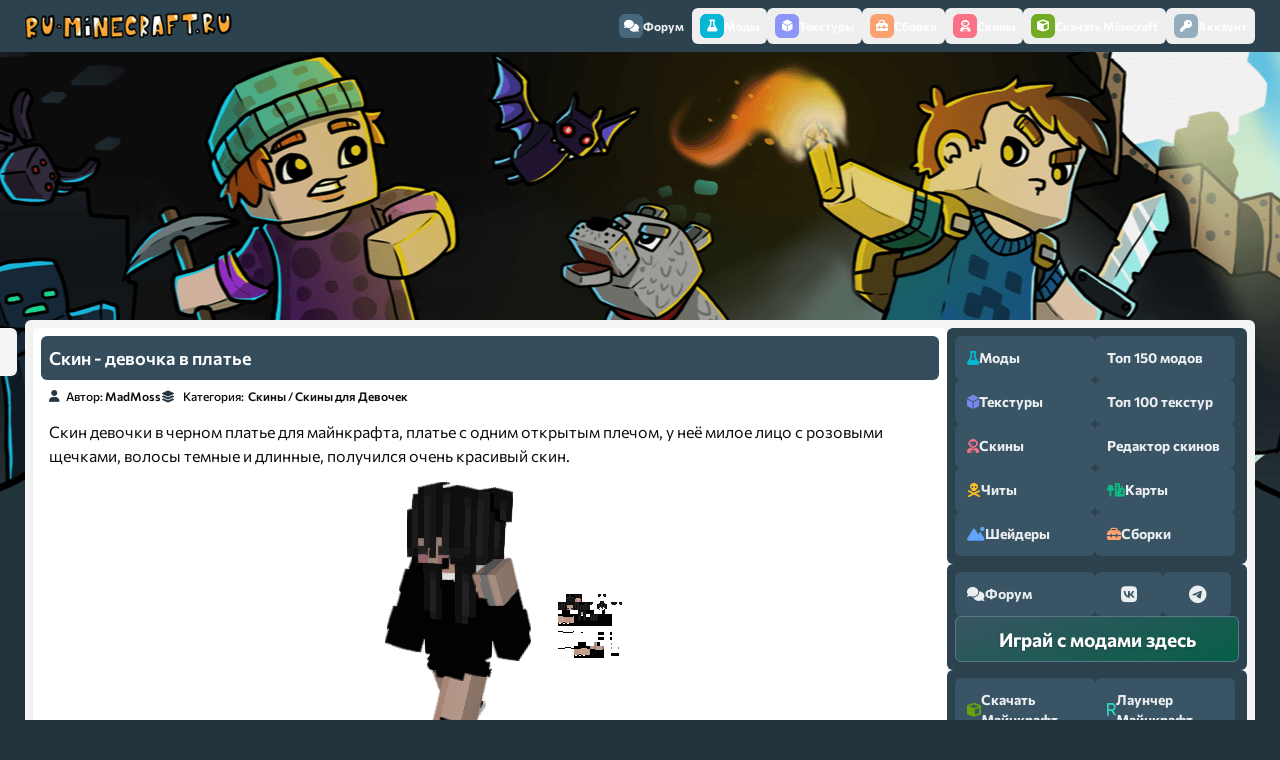

--- FILE ---
content_type: text/html; charset=windows-1251
request_url: https://ru-minecraft.ru/skins/73069-skin-devochka-v-plate.html
body_size: 16080
content:
<!DOCTYPE html>
<html lang="ru">

    <head>
        <meta content="IE=edge" http-equiv="X-UA-Compatible"/>
        <meta name="viewport" content="width=device-width,initial-scale=1"/>
        <meta http-equiv="Content-Type" content="text/html; charset=windows-1251" />
<title>Скин - девочка в платье &raquo; Скачать скины для Майнкрафт, бесплатно</title>
<meta name="description" content="Скин девочки в черном платье для майнкрафта, платье с одним открытым плечом, у неё милое лицо с розовыми щечками, волосы темные и длинные, получился очень красивый скин." />
<meta name="keywords" content="платье, темные, волосы, длинные, очень, красивый, щечками, получился, милое, майнкрафта, черном, одним, открытым, девочки, плечом, розовыми" />
<meta property="og:site_name" content="ру Майнкрафт - скачать моды, текстуры, карты, гайды, скины" />
<meta property="og:type" content="article" />
<meta property="og:title" content="Скин - девочка в платье" />
<meta property="og:url" content="https://ru-minecraft.ru/skins/73069-skin-devochka-v-plate.html" />
<meta property="og:image" content="https://ru-minecraft.ru/uploads/posts/2022-03/1648697354_wither-girl-on-planetminecraft-com.png" />
<link rel="search" type="application/opensearchdescription+xml" href="https://ru-minecraft.ru/engine/opensearch.php" title="ру Майнкрафт - скачать моды, текстуры, карты, гайды, скины" />
        
        <link href="/templates/rework/assets/images/favicon.ico" rel="shortcut icon"/>
        <link
            href="/templates/rework/assets/css/styles.css?v=rumcUID{4bdfaef10ef23d34d793458384e8eaed271b44b462f63d07af54682119b3e7c5}"
            type="text/css"
            rel="stylesheet"
        />
        <script src="https://cdnjs.cloudflare.com/ajax/libs/web-animations/2.3.2/web-animations-next-lite.min.js"
            integrity="sha512-U8gBW6DQVbSLW1vF0d2gESATdYxLLAeZ04OWErnqWWUk4QLLis7Is+wcWKypXT8lIdnu4IQTHNsNrp5vELAHUA=="
            crossorigin="anonymous" referrerpolicy="no-referrer"></script>
        
        
        <link rel="preconnect" href="https://fonts.googleapis.com">
        <link
            rel="preconnect"
            href="https://fonts.gstatic.com"
            crossorigin
        >
        <!-- <link href="/templates/rework/assets/css/fontawesome.css" rel="stylesheet" /> -->
        <!-- <link href="" rel="stylesheet"> -->
        <!-- Yandex.RTB -->
        <script>window.yaContextCb=window.yaContextCb||[]</script>
        <script src="https://yandex.ru/ads/system/context.js" async></script>
    </head>

    <body>
        <!-- Floating menu on top -->
        <div class="navbar-wrapper">
  <nav class="navbar">
    <a href="/" class="navbar__logo"><img src="https://ru-minecraft.ru/templates/new2/images/topmenunew.png" /></a>
    <div mobile-menu class="navbar__items">
      <button class="navbar__item navbar__item--close mobile" mobile-menu-close><i class="fas fa-times"></i></button>
      <a href="/forum/" class="navbar__item navbar__item--forum"><span class="navbar__icon"><i
            class="fas fa-comments"></i></span> Форум</a
      >
      <button type="button" menu-open="mods" href="javascript:void(0)" class="navbar__item navbar__item--mods"><span
          class="navbar__icon"><i class="fas fa-flask"></i></span> Моды</button
      >
      <button type="button" menu-open="textures" href="javascript:void(0)" class="navbar__item navbar__item--textures"><span
          class="navbar__icon"><i class="fas fa-dice-d6"></i></span> Текстуры</button
      >
      <button type="button" menu-open="modpacks" href="javascript:void(0)" class="navbar__item navbar__item--modpacks"><span
          class="navbar__icon"><i class="fas fa-toolbox"></i></span> Сборки</button
      >
      <button type="button" menu-open="skins" href="javascript:void(0)" class="navbar__item navbar__item--skins"><span
          class="navbar__icon"><i class="fas fa-user-astronaut"></i></span> Скины</button
      >
      <button type="button" menu-open="minecraft" href="javascript:void(0)" class="navbar__item navbar__item--minecraft"><span
          class="navbar__icon"><i class="fas fa-cube"></i></span> Скачать Minecraft</button
      >
      <div class="navbar__dropdown-wrapper">
        <div menu-id="mods" class="navbar__dropdown">
          <div class="dropdown__items dropdown__max">
            <div class="dropdown__section dropdown__section--mods">
              <div class="section__title">
                <div class="section__icon">
                  <i class="fas fa-dice-d6"></i>
                </div>
                <p>По версиям игры</p>
              </div>
              <div class="section__content">
                <div class="section__mod section__mod--versions">
                  <a href="/mody-minecraft/m12111/">1.21.11 <span class="badge badge--last"><i class="fas fa-star"></i></span></a>
                  <a href="/mody-minecraft/m1219/">1.21.10</a>
                  <a href="/mody-minecraft/m1216/">1.21.8</a>
                  <a href="/mody-minecraft/m1215/">1.21.5</a>
                  <a href="/mody-minecraft/m1214/">1.21.4 </a>
                  <a href="/mody-minecraft/m1211/">1.21.1</a>
                  <a href="/mody-minecraft/m1205/">1.20.6</a>
                  <a href="/mody-minecraft/m120/">1.20.1</a>
                  <a href="/mody-minecraft/m1194/">1.19.4</a>
                  <a href="/mody-minecraft/m119/">1.19.2</a>
                  <a href="/mody-minecraft/m118/">1.18.2</a>
                  <a href="/mody-minecraft/m117/">1.17.1</a>
                  <a href="/mody-minecraft/m116/">1.16.5</a>
                  <a href="/mody-minecraft/m115/">1.15.2</a>
                  <a href="/mody-minecraft/m1122/">1.12.2</a>
                  <a href="/mody-minecraft/m189/">1.8.9</a>
                  <a href="/mody-minecraft/m1710/">1.7.10</a>
                </div>
              </div>
            </div>
            <div class="dropdown__section dropdown__section--mods">
              <div class="section__title">
                <div class="section__icon">
                  <i class="fas fa-quidditch"></i>
                </div>
                <p>По категориям</p>
              </div>
              <div class="section__content">
                <div class="section__mod section__mod--categories">
                  <a href="/mody-minecraft/shaders/"><span class="i47"></span>Шейдеры</a>
                  <a href="/mody-minecraft/oruzhie/"><span class="i59"></span>Оружие</a>
                  <a href="/mody-minecraft/bronya/"><span class="i5"></span>Броня</a>
                  <a href="/mody-minecraft/instrumenty/"><span class="i23"></span>Инструменты</a>
                  <a href="/mody-minecraft/mobs/"><span class="i31"></span>Мобы</a>
                  <a href="/mody-minecraft/dekor/"><span class="i11"></span>Декор</a>
                  <a href="/mody-minecraft/eda/"><span class="i14"></span>Еда</a>
                  <a href="/mody-minecraft/cars/"><span class="i6"></span>Машины</a>
                  <a href="/mody-minecraft/magic/"><span class="i28"></span>Магия</a>
                  <a href="/mody-minecraft/realistichnost/"><span class="i43"></span>Реалистичность</a>
                  <a href="/mody-minecraft/rpg/"><span class="i44"></span>RPG моды</a>
                  <a href="/mody-minecraft/industrial/"><span class="i22"></span>Индустриальные</a>
                  <a href="/mody-minecraft/block/"><span class="i4"></span>Блоки</a>
                  <a href="/mody-minecraft/ores/"><span class="i37"></span>Руды</a>
                  <a href="/mody-minecraft/biom/"><span class="i3"></span>Биомы</a>
                  <a href="/mody-minecraft/dim/"><span class="i12"></span>Измерения</a>
                  <a href="/mody-minecraft/fps/"><span class="i62"></span>Повышение FPS</a>
                  <a href="/mody-minecraft/useful/"><span class="i45"></span>Полезные</a>
                  <a href="/mody-minecraft/for-modpacks/"><span class="i64"></span>Для сборок</a>
                </div>
              </div>
            </div>
            <div class="dropdown__section dropdown__section--mods">
              <div class="section__title">
                <div class="section__icon">
                  <i class="fas fa-stream"></i>
                </div>
                <p>Дополнительно</p>
              </div>
              <div class="section__content">
                <div class="section__mod section__mod--links">
                  <a href="/mody-minecraft/">Скачать моды для Майнкрафт</a> 
                  <a href="/instrukcii-gajdy-minecraft/24750-ustanovka-modov-minecraft-16.html">Инструкция по установке модов</a>
                  <a href="/top.html">Топ 150 лучших модов</a>
                </div>
              </div>
            </div>
          </div>
        </div>
        <div menu-id="textures" class="navbar__dropdown">
          <div class="dropdown__items dropdown__max">
            <div class="dropdown__section dropdown__section--textures">
              <div class="section__title">
                <div class="section__icon">
                  <i class="fas fa-dice-d6"></i>
                </div>
                <p>По версиям игры</p>
              </div>
              <div class="section__content">
                <div class="section__mod section__mod--versions">
                  <a href="/tekstur-paki/resource/t1-2111/">1.21.11 <span class="badge badge--last"><i class="fas fa-star"></i></span></a>
                  <a href="/tekstur-paki/resource/t1-219/">1.21.10</a>
                  <a href="/tekstur-paki/resource/t1-216/">1.21.8</a>
                  <a href="/tekstur-paki/resource/t1-215/">1.21.5</a>
                  <a href="/tekstur-paki/resource/t1-21/">1.21.4</a>
                  <a href="/tekstur-paki/resource/t1-20/">1.20.6</a>
                  <a href="/tekstur-paki/resource/t1-19/">1.19.4</a>
                  <a href="/tekstur-paki/resource/t1-18/">1.18.2</a>
                  <a href="/tekstur-paki/resource/t1-17/">1.17.1</a>
                  <a href="/tekstur-paki/resource/t1-16/">1.16.5</a>
                  <a href="/tekstur-paki/resource/t1-15/">1.15.2</a>
                  <a href="/tekstur-paki/resource/t1-14/">1.14.4</a>
                  <a href="/tekstur-paki/resource/t1-12/">1.12.2</a>
                  <a href="/tekstur-paki/resource/17/">1.7.10</a>
                </div>
              </div>
            </div>
            <div class="dropdown__section dropdown__section--textures">
              <div class="section__title">
                <div class="section__icon">
                  <i class="fas fa-quidditch"></i>
                </div>
                <p>По разрешению</p>
              </div>
              <div class="section__content">
                <div class="section__mod section__mod--versions">
                  <a href="/tekstur-paki/8x/">8x</a>
                  <a href="/tekstur-paki/16x/">16x</a>
                  <a href="/tekstur-paki/32x/">32x</a>
                  <a href="/tekstur-paki/64x/">64x</a>
                  <a href="/tekstur-paki/128x/">128x</a>
                  <a href="/tekstur-paki/256x/">256x</a>
                  <a href="/tekstur-paki/512x/">512x</a>
                  <a href="/tekstur-paki/1024x/">1024x</a>
                  <a href="/tekstur-paki/2048x/">2048x</a>
                </div>
              </div>
            </div>
            <div class="dropdown__section dropdown__section--textures">
              <div class="section__title">
                <div class="section__icon">
                  <i class="fas fa-quidditch"></i>
                </div>
                <p>По категориям</p>
              </div>
              <div class="section__content">
                <div class="section__mod section__mod--versions">
                  <a href="/tekstur-paki/realizm/">Реалистичные</a>
                  <a href="/tekstur-paki/medieval/">Средневековые</a>
                  <a href="/tekstur-paki/mult/">Мультяшные</a>
                  <a href="/tekstur-paki/vanilla/">Ванильные</a>
                  <a href="/tekstur-paki/3d/">3D</a>
                  <a href="/tekstur-paki/texture-fps/">FPS</a>
                  <a href="/tekstur-paki/pvp/">PVP</a>
                  <a href="/tekstur-paki/pbr/">PBR</a>
                  <a href="/tekstur-paki/gui/">Интерфейс</a>
                </div>
              </div>
            </div>
            <div class="dropdown__section dropdown__section--textures">
              <div class="section__title">
                <div class="section__icon">
                  <i class="fas fa-stream"></i>
                </div>
                <p>Дополнительно</p>
              </div>
              <div class="section__content">
                <div class="section__mod section__mod--links">
                  <a href="/tekstur-paki/">Скачать текстурпаки для Майнкрафт</a>
                  <a href="/instrukcii-gajdy-minecraft/51956-texture-install.html">Инструкция по установке текстур</a>
                  <a href="/top-texture.html">Топ 100 лучших текстурпаков</a>
                </div>
              </div>
            </div>
          </div>
        </div>
        <div menu-id="skins" class="navbar__dropdown">
          <div class="dropdown__items dropdown__max">
            <div class="dropdown__section dropdown__section--skins">
              <div class="section__title">
                <div class="section__icon">
                  <i class="fas fa-quidditch"></i>
                </div>
                <p>По категориям</p>
              </div>
              <div class="section__content">
                <div class="section__mod section__mod--categories">
                  <a href="/skins/boys/"><span class="i29"></span>Для Мальчиков</a>
                  <a href="/skins/girl/"><span class="i18"></span>Для Девочек</a>
                  <a href="/skins/mobskin/"><span class="i32"></span>Мобы</a>
                  <a href="/skins/supergeroi/"><span class="i51"></span>Супергерои</a>
                  <a href="/skins/zombi/"><span class="i61"></span>Зомби</a>
                  <a href="/skins/voennye/"><span class="i57"></span>Военные</a>
                  <a href="/skins/utubery/"><span class="i60"></span>Ютуберы</a>
                  <a href="/skins/nub/"><span class="i36"></span>Скины Нуба</a>
                  <a href="/skins/krasivye/"><span class="i27"></span>Красивые</a>
                  <a href="/skins/ubiyca/"><span class="i24"></span>Убийцы</a>
                  <a href="/skins/top/"><span class="i53"></span>ТОП скины</a>
                  <a href="/skins/smex/"><span class="i50"></span>Смешные</a> 
                  <a href="/skins/prikol/"><span class="i40"></span>Прикольные</a>
                  <a href="/skins/skins-new-year/"><span class="i34"></span>Новый год</a>
                  <a href="/skins/skin-halloween/"><span class="i21"></span>Хеллоуин</a>
                </div>
              </div>
            </div>
            <div class="dropdown__section dropdown__section--skins">
              <div class="section__title">
                <div class="section__icon">
                  <i class="fas fa-stream"></i>
                </div>
                <p>Дополнительно</p>
              </div>
              <div class="section__content">
                <div class="section__mod section__mod--links">
                  <a href="/skins/">Скачать скины Майнкрафт</a>
            <a href="/skiny-dlja-minecraft/22332-chto-takoe-skiny-minecraft-i-kak-ustanovit-skin-personazha-v-maynkraft.html"
              >Как установить скин?</a
            >
            <a href="/sozdat-skin-dlya-minecraft.html">Создать\изменить скин</a>
                </div>
              </div>
            </div>
          </div>
        </div>
        <div menu-id="modpacks" class="navbar__dropdown">
          <div class="dropdown__items dropdown__max">
            <div class="dropdown__section dropdown__section--modpacks">
              <div class="section__title">
                <div class="section__icon">
                  <i class="fas fa-dice-d6"></i>
                </div>
                <p>По версиям игры</p>
              </div>
              <div class="section__content">
                <div class="section__mod section__mod--versions">
                  <a href="/klienty-minecraft/modpacks-121/">1.21.x</a>
                  <a href="/klienty-minecraft/modpacks-1201/">1.20.x</a>
                  <a href="/klienty-minecraft/modpacks-1192/">1.19.x</a>
                  <a href="/klienty-minecraft/modpacks-1182/">1.18.2</a>
                  <a href="/klienty-minecraft/modpacks-1171/">1.17.1</a>
                  <a href="/klienty-minecraft/k116/">1.16.5</a>
                  <a href="/klienty-minecraft/k115/">1.15.2</a>
                  <a href="/klienty-minecraft/k114/">1.14.4</a>
                  <a href="/klienty-minecraft/k112/">1.12.2</a>
                  <a href="/klienty-minecraft/kl18/">1.8.9</a>
                  <a href="/klienty-minecraft/k1710">1.7.10</a>
                </div>
              </div>
            </div>
            <div class="dropdown__section dropdown__section--modpacks">
              <div class="section__title">
                <div class="section__icon">
                  <i class="fas fa-stream"></i>
                </div>
                <p>Дополнительно</p>
              </div>
              <div class="section__content">
                <div class="section__mod section__mod--links">
                  <a href="/klienty-minecraft/">Скачать сборки с модами Майнкрафт</a>
                  <a href="/skachat-servera-minecraft/">Скачать сборки серверов Майнкрафт</a>
                  <a href="/klienty-minecraft/saudade-studio/">Сборки от Saudade Studio</a>
                </div>
              </div>
            </div>
          </div>
        </div>
        <div menu-id="minecraft" class="navbar__dropdown">
          <div class="dropdown__items dropdown__max">
            <div class="dropdown__section dropdown__section--minecraft">
              <div class="section__title">
                <div class="section__icon">
                  <i class="fas fa-dice-d6"></i>
                </div>
                <p>Версии Minecraft для скачивания</p>  
              </div>
              <div class="section__content">
                <div class="section__mod section__mod--versions">
                  <a href="/skachat-minecraft/84578-download-minecraft-12111.html">1.21.11 <span class="badge badge--last"><i class="fas fa-star"></i></span></a>
                  <a href="/skachat-minecraft/83769-download-minecraft-1219.html">1.21.10</a>
                  <a href="/skachat-minecraft/82695-download-minecraft-1216.html">1.21.8</a>
                  <a href="/skachat-minecraft/81718-download-minecraft-1215.html">1.21.5</a>
                  <a href="/skachat-minecraft/80625-minecraft-1214-download.html">1.21.4</a>
                  <a href="/skachat-minecraft/76588-minecraft-120.html">1.20.6</a>
                  <a href="/skachat-minecraft/72546-download-minecraft-119.html">1.19.x</a>
                  <a href="/skachat-minecraft/69489-download-minecraft-118.html">1.18.2</a>
                  <a href="/skachat-minecraft/65549-download-minecraft-117.html">1.17.1</a>
                  <a href="/skachat-minecraft/60765-116.html">1.16.5</a>
                  <a href="/skachat-minecraft/58374-minecraft-115.html">1.15.2</a>
                  <a href="/skachat-minecraft/48183-skachat-maynkraft-112.html">1.12.2</a>
                  <a href="/skachat-minecraft/27455-skachat-minecraft-170.html">1.7.10</a>
                </div>
              </div>
            </div>
            <div class="dropdown__section dropdown__section--minecraft">
              <div class="section__title">
                <div class="section__icon">
                  <i class="fas fa-stream"></i>
                </div>
                <p>Дополнительно</p>
              </div>
              <div class="section__content">
                <div class="section__mod section__mod--links">
                  <a href="/launcher/">Лаунчер для Майнкрафт</a>
                  <a href="/skachat-minecraft/">Прочие версии игры</a>
                </div>
              </div>
            </div>
          </div>
        </div>
      </div>
      


<button menu-open="profile" href="javascript:void(0)" class="navbar__item">
    <span class="navbar__icon">
        <i
            class="fas fa-key"></i></span> Аккаунт</button>
<div class="navbar__dropdown-wrapper">
    <div menu-id="profile" class="navbar__dropdown">
        <div class="dropdown__items dropdown__max">
            <ul>
                <form method="post">
                    <li style="padding: 5px 10px">
                        <input placeholder="Логин:" type="text" name="login_name" id="login_name" required/>
                    </li>

                    <li style="padding: 5px 10px">
                        <input placeholder="Пароль:" type="password" name="login_password" id="login_password" required/>
                    </li>

                    <li>
                        <button onclick="submit();" type="submit" style="padding: 5px 10px; width: 100%; background: none; border: none">
                            <input type="button" name="login" value="Войти"/>
                        </button>
                    </li>
                    <li>
                        <a href="https://ru-minecraft.ru/index.php?do=lostpassword" rel="nofollow">Восстановить пароль</a>
                    </li>
                    <li class="lfield lfchek" style="opacity: 0.8">
                        <a href="https://oauth.vk.com/authorize?client_id=6415698&amp;redirect_uri=https%3A%2F%2Fru-minecraft.ru%2Findex.php%3Fdo%3Dauth-social%26provider%3Dvk&amp;scope=offline%2Cwall%2Cemail&amp;state=3abf072e0e14dbb550b1ca4bddf29a10&amp;response_type=code" target="_blank" rel="nofollow" style="display: inline; padding: 0">
                            <img
                                src="/templates/rework/assets/images/social/vkontakte.png"/></a>
                         <a href="https://oauth.yandex.ru/authorize?client_id=b9ebcb51b6764cb6a0952aed78bfdf10&amp;redirect_uri=https%3A%2F%2Fru-minecraft.ru%2Findex.php%3Fdo%3Dauth-social%26provider%3Dyandex&amp;state=3abf072e0e14dbb550b1ca4bddf29a10&amp;response_type=code"
                            target="_blank" rel="nofollow" style="display: inline; padding: 0">
                            <img
                                src="/templates/rework/assets/images/social/yandex.png"/></a>
                         <a href="https://accounts.google.com/o/oauth2/auth?client_id=865682141590-sphras0iceav18ilkv500t58vqnmd5p0.apps.googleusercontent.com&amp;redirect_uri=https%3A%2F%2Fru-minecraft.ru%2Findex.php%3Fdo%3Dauth-social%26provider%3Dgoogle&amp;scope=https%3A%2F%2Fwww.googleapis.com%2Fauth%2Fuserinfo.email+https%3A%2F%2Fwww.googleapis.com%2Fauth%2Fuserinfo.profile&amp;state=3abf072e0e14dbb550b1ca4bddf29a10&amp;response_type=code" target="_blank"
                            rel="nofollow" style="display: inline; padding: 0">
                            <img src="/templates/rework/assets/images/social/google.png"/>
                        </a>
                    </li>
                    <input name="login" type="hidden" id="login" value="submit"/>
                </form>
            </ul>
            <a href="https://ru-minecraft.ru/index.php?do=register" rel="nofollow">Регистрация</a>
        </div>
    </div>
</div>


    </div>
    <div class="navbar__items mobile">
      <button type="button" mobile-menu-open href="javascript:void(0)" class="navbar__item"><span class="navbar__icon"><i
            class="fas fa-bars"></i></span> Меню</button
      >
    </div>
  </nav>
</div>


        <div class="body">
            <div class="body__content">
                <div class="body__head">
                    <div class="body__info"></div>
                    
                    <div style="max-width: 905px; max-height: 250px;">            
                        <!-- Yandex.RTB R-A-1617534-2 -->
                        <div id="yandex_rtb_R-A-1617534-2"></div>
                        <script>window.yaContextCb.push(()=>{
              Ya.Context.AdvManager.render({
                renderTo: 'yandex_rtb_R-A-1617534-2',
                blockId: 'R-A-1617534-2'
              })
            })</script></div>
                        
                    
                     
                    <!---->
                </div>
                <div class="body__container">
                    <div id='dle-content'><script type="application/ld+json">{
    "@context": "http://schema.org",
    "@type": "Article",
    "headline": "Скин - девочка в платье",
    "description": "Скин девочки в черном платье для майнкрафта, платье с одним открытым плечом, у неё милое лицо с розовыми щечками, волосы темные и длинные, получился очень красивый скин.",
    "image": ["https://ru-minecraft.ru/uploads/posts/2022-03/1648697354_wither-girl-on-planetminecraft-com.png"]
}
</script>

<script>
					window.addEventListener('DOMContentLoaded', () => {
						renderSkin(document.body.querySelector('.skin__preview-3d'));
						document.querySelectorAll('#edit').forEach((item) => {
							item.addEventListener('click', (event) => {
								event.preventDefault();
								window.localStorage.setItem('skin', event.target.href);
								window.location.assign('/sozdat-skin-dlya-minecraft.html');
							});
						});
				});
			
</script>
<div class="news__item news__item--skin news__item--fullpage">
    <div class="news__controls-wrapper">
        <div class="news__controls">
    <div class="news__reputation">
        <!--<button aria-label="Повысить рейтинг новости" class="reputation__control reputation__control--positive">
            <i class="fas fa-angle-up"></i>
            </button>-->
        <div tooltip="Рейтинг публикации" class="reputation__current">
            <div id="reputation_post" class="reputation-post-rating"><div class="reputation_count"><span class="rating-sep">(</span><span class="reputation_positive" title="Положительный рейтинг"> 0.00 </span><span class="reputation_general" title="Общий рейтинг">0</span><span class="reputation_negative" title="Отрицательный рейтинг"> 0.00 </span><span class="rating-sep">)</span></div></div>
        </div>
        <!--<button aria-label="Понизить рейтинг новости" class="reputation__control reputation__control--negative">
            <i class="fas fa-angle-down"></i>
            </button>-->
    </div>
    
</div>

    </div>
    <div class="news__title">
        <h1>Скин - девочка в платье</h1>
    </div>
    <div class="news__details">
        <div class="news__author">
            <i class="fa-solid fa-user"></i>
            <span class="news__author-word">Автор:</span> <a onclick="ShowProfile('MadMoss', 'https://ru-minecraft.ru/user/MadMoss/', '0'); return false;" href="https://ru-minecraft.ru/user/MadMoss/" rel="nofollow">MadMoss</a>
        </div>
        <div class="news__categories">
            <i class="fa-solid fa-layer-group"></i>
            <span class="news__categories-word">Категория:</span> <a href="https://ru-minecraft.ru/skins/">Скины</a> / <a href="https://ru-minecraft.ru/skins/girl/">Скины для Девочек</a>
        </div>
    </div>
    <div class="news__content news__content--skin">
        Скин девочки в черном платье для майнкрафта, платье с одним открытым плечом, у неё милое лицо с розовыми щечками, волосы темные и длинные, получился очень красивый скин.
        <div id="skin-73069" class="news__skin news__skin--full">
            <canvas skin-preview="https://ru-minecraft.ru/uploads/posts/2022-03/1648697354_wither-girl-on-planetminecraft-com.png" class="skin__preview-3d"></canvas>
            <img class="skin__original" src="https://ru-minecraft.ru/uploads/posts/2022-03/1648697354_wither-girl-on-planetminecraft-com.png"/>
        </div>
    </div>
    <!-- Yandex.RTB R-A-1617534-12 -->
    <div id="yandex_rtb_R-A-1617534-12"></div>
    <script>
			window.yaContextCb.push(()=>{
				Ya.Context.AdvManager.render({
					"blockId": "R-A-1617534-12",
					"renderTo": "yandex_rtb_R-A-1617534-12"
				})
			})
		</script>
    <div class="news__footer news__footer--full">
        <div class="footer__section footer__section--actions">
            <a class="footer__button" href="https://ru-minecraft.ru/uploads/posts/2022-03/1648697354_wither-girl-on-planetminecraft-com.png" download="Скин - девочка в платье-(ru-minecraft.ru).png"
                title="Бесплатно скачать Скин - девочка в платье">Скачать
                скин
            </a>
            <a class="footer__button" id="edit" href="https://ru-minecraft.ru/uploads/posts/2022-03/1648697354_wither-girl-on-planetminecraft-com.png" class="test" title="Отредактировать Скин - девочка в платье">Изменить
            </a>
            
            <a class="footer__button" href="https://www.minecraft.net/profile/skin/remote?url=https://ru-minecraft.ru/uploads/posts/2022-03/1648697354_wither-girl-on-planetminecraft-com.png" target="_blank"
                title="Установить скин на лицензионный майнкрафт через личный кабинет">Установить
                на лицензию
            </a>
            
        </div>
        <div class="footer__section">
            <p class="footer__title">
                <i class="fas fa-fire"></i> Статистика
            </p>
            <div class="footer__stats">
                <p>
                    <i class="fas fa-eye"></i>
                    Просмотров: <span>1 117</span>
                </p>
                <p>
                    <i class="fas fa-comments"></i>
                    Комментариев: <span>0</span>
                </p>
                <p>
                    <i class="fas fa-pencil"></i>
                    Опубликовано: <span news-date>31-03-2022, 06:29</span>
                </p>
            </div>
        </div>
        <div class="footer__section">
            <p class="footer__title">
                <i class="fas fa-fire"></i> Рейтинг
            </p>
            <div id="reputation_post" class="reputation-post-rating"><div class="reputation_count"><span class="rating-sep">(</span><span class="reputation_positive" title="Положительный рейтинг"> 0.00 </span><span class="reputation_general" title="Общий рейтинг">0</span><span class="reputation_negative" title="Отрицательный рейтинг"> 0.00 </span><span class="rating-sep">)</span></div></div>
        </div>
        <div class="footer__section footer__section--max">
            <p class="footer__title">
                <i class="fas fa-fire"></i> Категории
            </p>
            <div class="footer__categories"><a href="https://ru-minecraft.ru/skins/">Скины</a> / <a href="https://ru-minecraft.ru/skins/girl/">Скины для Девочек</a></div>
        </div>
    </div>
</div>

<div class="news__related related-news">
    <div class="related-news__item">
    <div class="related-news__image">
        <div id="skin-{news-id}" class="news__skin">
            <div tooltip="Примерное отображение скина в игре, для перехода в новость скина, нажми на ссылку ниже."
                skin-preview-image="https://ru-minecraft.ru/uploads/posts/2020-02/1581652324_skin-58.png" class="skin__preview">
            </div>
        </div>
    </div>
    <a href="https://ru-minecraft.ru/skins/60741-skin-devochka-v-sinem-plate.html">
        <div class="related-news__info">
            <h4 class="related-news__title">Скин - девочка в синем платье</h4>
        </div>
    </a>
</div>
<div class="related-news__item">
    <div class="related-news__image">
        <div id="skin-{news-id}" class="news__skin">
            <div tooltip="Примерное отображение скина в игре, для перехода в новость скина, нажми на ссылку ниже."
                skin-preview-image="https://ru-minecraft.ru/uploads/posts/2019-06/1559548963_skinseedskin1558415188950-1559287776.png" class="skin__preview">
            </div>
        </div>
    </div>
    <a href="https://ru-minecraft.ru/skins/56900-skin-devochka-v-plate-i-rozah.html">
        <div class="related-news__info">
            <h4 class="related-news__title">Скин - девочка в платье и розах</h4>
        </div>
    </a>
</div>
<div class="related-news__item">
    <div class="related-news__image">
        <div id="skin-{news-id}" class="news__skin">
            <div tooltip="Примерное отображение скина в игре, для перехода в новость скина, нажми на ссылку ниже."
                skin-preview-image="https://ru-minecraft.ru/uploads/posts/2019-02/1550637443_f1c4ec305717ca40de9473f91ef11499f93c8a7f-1550432992.png" class="skin__preview">
            </div>
        </div>
    </div>
    <a href="https://ru-minecraft.ru/skins/55487-skin-devochka-v-chernom-plate.html">
        <div class="related-news__info">
            <h4 class="related-news__title">Скин - девочка в чёрном платье</h4>
        </div>
    </a>
</div>
<div class="related-news__item">
    <div class="related-news__image">
        <div id="skin-{news-id}" class="news__skin">
            <div tooltip="Примерное отображение скина в игре, для перехода в новость скина, нажми на ссылку ниже."
                skin-preview-image="https://ru-minecraft.ru/uploads/posts/2018-05/1526053455_306606ac3ea01a94.png" class="skin__preview">
            </div>
        </div>
    </div>
    <a href="https://ru-minecraft.ru/skins/52564-skin-devochka-v-vechernem-plate.html">
        <div class="related-news__info">
            <h4 class="related-news__title">Скин - девочка в вечернем платье</h4>
        </div>
    </a>
</div>
<div class="related-news__item">
    <div class="related-news__image">
        <div id="skin-{news-id}" class="news__skin">
            <div tooltip="Примерное отображение скина в игре, для перехода в новость скина, нажми на ссылку ниже."
                skin-preview-image="https://ru-minecraft.ru/uploads/posts/2018-04/1522888901_skin2018040300330873823-1522717583.png" class="skin__preview">
            </div>
        </div>
    </div>
    <a href="https://ru-minecraft.ru/skins/52192-skin-devochka-v-plate.html">
        <div class="related-news__info">
            <h4 class="related-news__title">Скин - девочка в платье</h4>
        </div>
    </a>
</div>

</div>

<div class="news__related related-news">
    <div class="related-news__item">
    <div class="related-news__image">
        <div id="skin-57149" class="news__skin">
            <div tooltip="Примерное отображение скина в игре, для скачивания, нажми на ссылку ниже."
                skin-preview-image="https://ru-minecraft.ru/uploads/posts/2019-06/1560864870_fortnitetempest-1560790232.png" class="skin__preview">
            </div>
        </div>
    </div>
    <a href="https://ru-minecraft.ru/skins/57149-skin-tempest-iz-fortnite.html">
        <div class="related-news__info">
            <h4 class="related-news__title">Скин - tempest из fortnite</h4>
        </div>
    </a>
</div><div class="related-news__item">
    <div class="related-news__image">
        <div id="skin-63587" class="news__skin">
            <div tooltip="Примерное отображение скина в игре, для скачивания, нажми на ссылку ниже."
                skin-preview-image="https://ru-minecraft.ru/uploads/posts/2020-07/1595576547_steve-planetminecraft-com-1595554542.png" class="skin__preview">
            </div>
        </div>
    </div>
    <a href="https://ru-minecraft.ru/skins/63587-skin-futuristichnyy-rycar.html">
        <div class="related-news__info">
            <h4 class="related-news__title">Скин - футуристичный рыцарь</h4>
        </div>
    </a>
</div><div class="related-news__item">
    <div class="related-news__image">
        <div id="skin-79520" class="news__skin">
            <div tooltip="Примерное отображение скина в игре, для скачивания, нажми на ссылку ниже."
                skin-preview-image="https://ru-minecraft.ru/uploads/posts/2024-07/1721903198_abu-dahm-found-4-diamonds-on-planetminecraft-com-1.png" class="skin__preview">
            </div>
        </div>
    </div>
    <a href="https://ru-minecraft.ru/skins/79520-skin-smeshnoy-zhitel.html">
        <div class="related-news__info">
            <h4 class="related-news__title">Скин - смешной житель</h4>
        </div>
    </a>
</div><div class="related-news__item">
    <div class="related-news__image">
        <div id="skin-59681" class="news__skin">
            <div tooltip="Примерное отображение скина в игре, для скачивания, нажми на ссылку ниже."
                skin-preview-image="https://ru-minecraft.ru/uploads/posts/2019-12/1575260187_planetminecraftcom4446019.png" class="skin__preview">
            </div>
        </div>
    </div>
    <a href="https://ru-minecraft.ru/skins/59681-skin-muzhik-s-ognem.html">
        <div class="related-news__info">
            <h4 class="related-news__title">Скин - мужик с огнём</h4>
        </div>
    </a>
</div><div class="related-news__item">
    <div class="related-news__image">
        <div id="skin-70728" class="news__skin">
            <div tooltip="Примерное отображение скина в игре, для скачивания, нажми на ссылку ниже."
                skin-preview-image="https://ru-minecraft.ru/uploads/posts/2021-10/1634537626_duck-with-white-tracksuit-on-planetminecraft-com.png" class="skin__preview">
            </div>
        </div>
    </div>
    <a href="https://ru-minecraft.ru/skins/70728-skin-utka-v-sportivkah.html">
        <div class="related-news__info">
            <h4 class="related-news__title">Скин - утка в спортивках</h4>
        </div>
    </a>
</div>
</div>
<!-- Yandex Native Ads C-A-1617534-10 -->
<div id="yandex_rtb_C-A-1617534-10"></div>
<script>window.yaContextCb.push(()=>{
  Ya.Context.AdvManager.renderWidget({
    renderTo: 'yandex_rtb_C-A-1617534-10',
    blockId: 'C-A-1617534-10'
  })
})</script><div class="news2">
    <table width="100%">
        <tr>
            <td class="menu_title" valign="top" colspan="2">Информация</td>
        </tr>
        <tr>
            <td width="55">
                <i class="fa fa-exclamation-triangle" aria-hidden="true" style="font-size: 55px;padding: 20px 0px 20px 20px;color: #faa535;"></i>
            </td>
            <td class="news" style="padding-bottom:10px; font-size: 18px; text-align: center;">Для написания комментария <a href="https://ru-minecraft.ru/index.php?do=register">зарегистрируйся</a> на сайте, это займет всего пару минут, голосуй за новости, зарабатывай репутацию.</td>
        </tr>
    </table></div></div>
                    </div>
                <div class="body__bottom">
                    <div class="body__forum"><div class="forum__last-messages">
    <div class="last-messages__title">
        <h3>Последние сообщения с форума</h3>
    </div>
    <div class="last-messages__messages">
        <div class="last-messages__header">
            <div class="header__theme">Название темы</div>
            <div class="header__stats">Статистика</div>
            <div class="header__lastmsg">Последнее сообщение</div>
        </div>
        <div class="last-messages__message">
    <div class="message__title">
        <a href="https://ru-minecraft.ru/forum/showtopic-26119/">Что за предмет?</a>
        <p>
            Тема в разделе: <span><a href="https://ru-minecraft.ru/forum/categories-32/">Ваши вопросы по Minecraft</a></span>
        </p>
    </div>
    <div class="message__stats">
        <p>
            Просмотров: <strong>82</strong>
        </p>
        <p>
            Ответов: <strong>3</strong>
        </p>
    </div>
    <div class="message__lastmsg">
        <a class="popup_profile" onclick="ShowProfile('Soft_Glyde', 'https://ru-minecraft.ru/user/Soft_Glyde', '0'); return false;" href="https://ru-minecraft.ru/user/Soft_Glyde/">
        <div class="message__lastauthor">
            <img src="https://ru-minecraft.ru/uploads/fotos/foto_385166.png" alt="Soft_Glyde"/>
            <div>
                <p>Soft_Glyde</p>
                <p title="Перейти к последнему сообщению">
                    <strong>от <a href="https://ru-minecraft.ru/forum/showtopic-26119/#message-1594106">Сегодня, 08:42</a></strong>
                </p>
            </div>
        </div>
        </a>
    </div>
</div>
<div class="last-messages__message">
    <div class="message__title">
        <a href="https://ru-minecraft.ru/forum/showtopic-26104/">ХОЧЕШЬ СОЗДАТЬ СВОЮ СБОРКУ? | ЗОМБИ-СБОРКА |</a>
        <p>
            Тема в разделе: <span><a href="https://ru-minecraft.ru/forum/categories-41/">Проекты </a></span>
        </p>
    </div>
    <div class="message__stats">
        <p>
            Просмотров: <strong>895</strong>
        </p>
        <p>
            Ответов: <strong>28</strong>
        </p>
    </div>
    <div class="message__lastmsg">
        <a class="popup_profile" onclick="ShowProfile('Xarta', 'https://ru-minecraft.ru/user/Xarta', '0'); return false;" href="https://ru-minecraft.ru/user/Xarta/">
        <div class="message__lastauthor">
            <img src="https://ru-minecraft.ru/uploads/fotos/foto_369052.jpg" alt="Xarta"/>
            <div>
                <p>Xarta</p>
                <p title="Перейти к последнему сообщению">
                    <strong>от <a href="https://ru-minecraft.ru/forum/showtopic-26104/page-2/#message-1594001">Сегодня, 00:15</a></strong>
                </p>
            </div>
        </div>
        </a>
    </div>
</div>
<div class="last-messages__message">
    <div class="message__title">
        <a href="https://ru-minecraft.ru/forum/showtopic-24444/">Замена команды /testfor @e[type=boat,score_win_msr_min=-1,score_win_msr_0]</a>
        <p>
            Тема в разделе: <span><a href="https://ru-minecraft.ru/forum/categories-32/">Ваши вопросы по Minecraft</a></span>
        </p>
    </div>
    <div class="message__stats">
        <p>
            Просмотров: <strong>940</strong>
        </p>
        <p>
            Ответов: <strong>3</strong>
        </p>
    </div>
    <div class="message__lastmsg">
        <a class="popup_profile" onclick="ShowProfile('JonnyB', 'https://ru-minecraft.ru/user/JonnyB', '0'); return false;" href="https://ru-minecraft.ru/user/JonnyB/">
        <div class="message__lastauthor">
            <img src="https://ru-minecraft.ru/uploads/fotos/foto_276453.png" alt="JonnyB"/>
            <div>
                <p>JonnyB</p>
                <p title="Перейти к последнему сообщению">
                    <strong>от <a href="https://ru-minecraft.ru/forum/showtopic-24444/#message-1593895">Вчера, 13:42</a></strong>
                </p>
            </div>
        </div>
        </a>
    </div>
</div>
<div class="last-messages__message">
    <div class="message__title">
        <a href="https://ru-minecraft.ru/forum/showtopic-26026/">[Юзер 2025 года] Голосование</a>
        <p>
            Тема в разделе: <span><a href="https://ru-minecraft.ru/forum/categories-7/">Новости</a></span>
        </p>
    </div>
    <div class="message__stats">
        <p>
            Просмотров: <strong>11121</strong>
        </p>
        <p>
            Ответов: <strong>134</strong>
        </p>
    </div>
    <div class="message__lastmsg">
        <a class="popup_profile" onclick="ShowProfile('JonnyB', 'https://ru-minecraft.ru/user/JonnyB', '0'); return false;" href="https://ru-minecraft.ru/user/JonnyB/">
        <div class="message__lastauthor">
            <img src="https://ru-minecraft.ru/uploads/fotos/foto_276453.png" alt="JonnyB"/>
            <div>
                <p>JonnyB</p>
                <p title="Перейти к последнему сообщению">
                    <strong>от <a href="https://ru-minecraft.ru/forum/showtopic-26026/page-7/#message-1593827">Вчера, 10:34</a></strong>
                </p>
            </div>
        </div>
        </a>
    </div>
</div>
<div class="last-messages__message">
    <div class="message__title">
        <a href="https://ru-minecraft.ru/forum/showtopic-25035/">Видео/Стримы канал Фрити Срадаккшын</a>
        <p>
            Тема в разделе: <span><a href="https://ru-minecraft.ru/forum/categories-12/">Флудильня</a></span>
        </p>
    </div>
    <div class="message__stats">
        <p>
            Просмотров: <strong>4397</strong>
        </p>
        <p>
            Ответов: <strong>33</strong>
        </p>
    </div>
    <div class="message__lastmsg">
        <a class="popup_profile" onclick="ShowProfile('Demonas', 'https://ru-minecraft.ru/user/Demonas', '0'); return false;" href="https://ru-minecraft.ru/user/Demonas/">
        <div class="message__lastauthor">
            <img src="https://ru-minecraft.ru/uploads/fotos/foto_224477.jpg" alt="Demonas"/>
            <div>
                <p>Demonas</p>
                <p title="Перейти к последнему сообщению">
                    <strong>от <a href="https://ru-minecraft.ru/forum/showtopic-25035/page-2/#message-1593786">21-01-2026, 23:45</a></strong>
                </p>
            </div>
        </div>
        </a>
    </div>
</div>

    </div>
</div>
</div>
                    <div class="body__breadcrumbs"><div id="dle-speedbar"><ul itemscope itemtype="http://schema.org/BreadcrumbList" class="speedbar"><li itemprop="itemListElement" itemscope itemtype="http://schema.org/ListItem"><a itemprop="item" href="https://ru-minecraft.ru/" title="ру Майнкрафт - скачать моды, текстуры, карты, гайды, скины"><span itemprop="name">Ru-minecraft.ru</span></a><meta itemprop="position" content="1" /></li><li class="speedbar_sep">&raquo;</li><li itemprop="itemListElement" itemscope itemtype="http://schema.org/ListItem"><a itemprop="item" href="https://ru-minecraft.ru/skins/" title="Скачать скины для Майнкрафт, бесплатно"><span itemprop="name">Скины</span></a><meta itemprop="position" content="2" /></li><li class="speedbar_sep">&raquo;</li><li>Скин - девочка в платье</li></ul></div></div>
                </div>
            </div>
            <div class="body__sidebar">
                <div class="sidebar__menu">
    <div class="sidebar__block">
        <a class="sidebar__link not-mobile" href="/mody-minecraft/">
            <i class="fa-solid fa-flask"></i>Моды
        </a>
        <a class="sidebar__link" href="/top.html">Топ 150 модов</a>
        <a class="sidebar__link not-mobile" href="/tekstur-paki/">
            <i class="fa-solid fa-dice-d6"></i>Текстуры
        </a> 
        <a class="sidebar__link" href="/top-texture.html">Топ 100 текстур</a>
        <a class="sidebar__link not-mobile" href="/skins/">
            <i class="fa-solid fa-user-astronaut"></i>Скины
        </a>
        <a class="sidebar__link not-mobile" href="/sozdat-skin-dlya-minecraft.html">Редактор скинов</a>
        <a class="sidebar__link not-mobile" href="/cheats/">
            <i class="fa-solid fa-skull-crossbones"></i>Читы
        </a>
        <a class="sidebar__link not-mobile" href="/karty-dlja-minecraft/">
            <i class="fa-solid fa-tree-city"></i>Карты
        </a>
        <a class="sidebar__link not-mobile" href="/shaders/">
            <i class="fa-solid fa-mountain-sun"></i>Шейдеры
        </a>
        <a class="sidebar__link not-mobile" href="/klienty-minecraft/">
            <i class="fa-solid fa-toolbox"></i>Сборки
        </a>
    </div>
    <div class="sidebar__block">
        <a class="sidebar__link" href="/forum/">
            <i class="fas fa-comments"></i> Форум
        </a>
        <a class="sidebar__link sidebar__link--social" href="https://vk.com/ru_minecraft_ru" target="_blank" rel="nofollow">
            <i class="fab fa-vk"></i>
        </a>
        <a class="sidebar__link sidebar__link--social" href="https://t.me/ru_mine_ru" target="_blank" rel="nofollow" noreplace>
            <i class="fab fa-telegram-plane"></i>
        </a>
        <a class="sidebar__link sidebar__link--max sidebar__link--wow" target="_blank" href="https://ru-minecraft.ru/engine/go.php?url=aHR0cHM6Ly9sZW1vbmNyYWZ0LnJ1Lz91dG1fc291cmNlPXJ1LW1pbmVjcmFmdCZhbXA7dXRtX21lZGl1bT1jcGM%3D"><span class="button-emojis">
            <span class="button-emoji"><i class="fa-solid fa-gem" style="color:#7fffd4"></i></span>
            <span class="button-emoji"><i class="fa-solid fa-bolt" style="color: rgba(6, 182, 212);"></i></span>
            <span class="button-emoji"><i class="fa-solid fa-cube" style="color:#897833"></i></span>
            <span class="button-emoji"><i class="fa-solid fa-fire" style="color:#ffa500"></i></span>
            <span class="button-emoji"><i class="fa-solid fa-earth-americas" style="color:rgba(96, 165, 250"></i></span>
            <span class="button-emoji"><i class="fa-solid fa-clover" style="color:#2cb92c"></i></span>
            <span class="button-emoji"><i class="fa-solid fa-sack-dollar" style="color:#ffff00"></i></span>
            <span class="button-emoji"><i class="fa-solid fa-gem" style="color:#7fffd4"></i></span>
            <span class="button-emoji"><i class="fa-solid fa-bolt" style="color: rgba(6, 182, 212);"></i></span>
            <span class="button-emoji"><i class="fa-solid fa-tree" style="color:#3edf3e"></i></span>
        </span>
        <span class="button-content">
            Играй с модами здесь
        </span>
        </a>

    <style>
    .sidebar__link--wow {
        position: relative;
        overflow: hidden;
    background: linear-gradient(160deg, #395564, #065f46);
        color: #fff;
        font-weight: 700;
        border-radius: .5rem;
    border: 1px solid rgb(92 120 135);
        padding: 1rem;
        display: flex;
        justify-content: center;
        align-items: center;
        text-align: center;
        z-index: 1;
        transition: transform 0.25s ease, box-shadow 0.25s ease, border-color 0.25s ease;
    }

    .sidebar__link--wow .button-content {
        position: relative;
        z-index: 2;
        font-size: 1.2rem;
        font-weight: 700;
        text-align: center;
        text-shadow: 0 1px 2px rgba(0,0,0,0.3);
    }

    .button-emojis {
        position: absolute;
        inset: 0;
        pointer-events: none;
        overflow: hidden;
        z-index: 1;
    }

    .button-emoji {
        position: absolute;
        bottom: -1.5rem;
        font-size: 0.9rem;
        animation: button-rise linear infinite;
    }

    .button-emoji:nth-child(1)  { left: 5%;  animation-duration: 4s;  font-size: 0.85rem; opacity: 0.3; }
    .button-emoji:nth-child(2)  { left: 15%; animation-duration: 5s;  font-size: 1rem;  opacity: 0.4; }
    .button-emoji:nth-child(3)  { left: 25%; animation-duration: 4.5s;font-size: 0.9rem; opacity: 0.35; }
    .button-emoji:nth-child(4)  { left: 35%; animation-duration: 6s;  font-size: 1rem;  opacity: 0.45; }
    .button-emoji:nth-child(5)  { left: 50%; animation-duration: 5.5s;font-size: 0.85rem; opacity: 0.3; }
    .button-emoji:nth-child(6)  { left: 65%; animation-duration: 4.2s;font-size: 0.95rem; opacity: 0.4; }
    .button-emoji:nth-child(7)  { left: 75%; animation-duration: 5.2s;font-size: 0.9rem; opacity: 0.35; }
    .button-emoji:nth-child(8)  { left: 85%; animation-duration: 4.8s;font-size: 1rem;  opacity: 0.4; }
    .button-emoji:nth-child(9)  { left: 92%; animation-duration: 6s;  font-size: 0.8rem; opacity: 0.3; }
    .button-emoji:nth-child(10) { left: 20%; animation-duration: 5s;  font-size: 0.85rem; opacity: 0.35; }

    @keyframes button-rise {
        0%   { transform: translateY(0) translateX(0) rotate(0deg);    opacity: inherit; }
        25%  { transform: translateY(-100%) translateX(6px) rotate(15deg); }
        50%  { transform: translateY(-200%) translateX(-6px) rotate(-15deg); }
        75%  { transform: translateY(-300%) translateX(4px) rotate(10deg); }
        100% { transform: translateY(-400%) translateX(0) rotate(0deg); opacity: 0; }
    }

    .sidebar__link--wow:hover {
        transform: translateY(-2px) scale(1.02);
        border-color: rgba(255, 255, 255, 0.6);
    }
    </style>
    </div>
    <div class="sidebar__block">
        <a class="sidebar__link" href="/skachat-minecraft/">
            <i class="fas fa-cube"></i>Скачать Майнкрафт
        </a>
        <a class="sidebar__link" href="/launcher/53894-rulauncher.html">
            <i class="fa-solid fa-r"></i>Лаунчер Майнкрафт
        </a>
        <a class="sidebar__link" href="/novosti-minecraft/">
            <i class="fa-solid fa-newspaper"></i>Новости
        </a>
        <a class="sidebar__link" href="/plaginy-minecraft/">
            <i class="fa-solid fa-puzzle-piece"></i>Плагины
        </a>
        <a class="sidebar__link" href="/instrukcii-gajdy-minecraft/">
            <i class="fa-solid fa-book-open-reader"></i>Гайды
        </a>
        <a class="sidebar__link" href="/seeds/">
            <i class="fa-solid fa-layer-group"></i>Сиды
        </a>
        <button type="button" class="sidebar__link sidebar__link--max" sidebar-anchor="raznoe" href="javascript:void(0)"
            data-open="raznoe">
            Разное <i class="fas fa-chevron-down"></i>
        </button>
        <div class="sidebar__spoiler" sidebar-spoiler="raznoe">
            <a class="sidebar__link" href="/novyy-god/"> Новый год</a>
            <a class="sidebar__link" href="/halloween/"> Хеллоуин</a>
            <a class="sidebar__link" href="/mody-minecraft/data-pack/"> Датапаки</a>
            <a class="sidebar__link" href="/instrukcii-gajdy-minecraft/command-block/"> Командный блок</a>
            <a class="sidebar__link" href="/generator-achivmentov.html"> Генератор ачивок</a>
            <a class="sidebar__link" href="/igry-pohozhie-na-minecraft/"> Игры похожие на Майнкрафт</a>
            <a class="sidebar__link" href="/id-predmetov-minecraft.html"> Id предметов в майнкрафт</a>
            <a class="sidebar__link" href="/hosting-minecraft/"> Хостинг Майнкрафт</a>   
            <a class="sidebar__link" href="/raznoe/"> Разные новости</a>
        </div>
    </div>
    <div class="sidebar__block">
        <div class="sidebar__search">
            <script>
        (function () {
          var cx = '015d52df490ba4a6b';
          var gcse = document.createElement('script');
          gcse.type = 'text/javascript';
          gcse.async = true;
          gcse.src = 'https://cse.google.com/cse.js?cx=' + cx;
          var s = document.getElementsByTagName('script')[0];
          s.parentNode.insertBefore(gcse, s);
        })();
      </script>
            <gcse:search enablehistory="false"></gcse:search>
            <!-- <input id="search-field" class="search__field" type="text" placeholder="Поиск по сайту..." />
                <a id="search-btn" href="/index.php?do=search&subaction=search&search_start=0&full_search=0&result_from=1&story="
                class="search__button"><i class="fas fa-search"></i></a> -->
        </div>
        <a class="sidebar__link sidebar__link--alt-search" href="/?do=search">альтернативный поиск</a> 
    </div>
    <div class="sidebar__block">
        <a class="sidebar__link sidebar__link--1/4"" href="/mody-minecraft/797-minecraft-forge.html">Forge</a>
        <a class="sidebar__link sidebar__link--1/4"" href="/mody-minecraft/77411-neoforge.html">Neoforge</a>
        <a class="sidebar__link sidebar__link--1/4" href="/mody-minecraft/54974-fabric-mod-loader-mod-yadro-dlya-114.html">Fabric</a>
        <a class="sidebar__link sidebar__link--1/4" href="/mody-minecraft/56341-fabric-api.html">API</a>
        <a class="sidebar__link" href="/mody-minecraft/2583-optifine-hd-fps.html">Optifine HD</a>
        <a class="sidebar__link" href="/fayly-dlya-minecraft/48273-skachat-java-dzhava-dlya-maynkraft.html"> Скачать
            Java</a>
        <a class="sidebar__link sidebar__link--1/4" href="/mody-minecraft/63596-sodium.html">Sodium</a>
        <a class="sidebar__link sidebar__link--1/4" href="/mody-minecraft/68891-irisshaders.html">Iris</a>
        <a class="sidebar__link sidebar__link--1/4" href="/mody-minecraft/78310-embeddium.html" style="font-size: 12px;">Embeddium</a>
        <a class="sidebar__link sidebar__link--1/4" href="/mody-minecraft/72752-oculus.html">Oculus</a>
        <a class="sidebar__link" href="/krafting-v-minecraft.html" style="font-size: .85rem"> Рецепты крафтов</a>
        <a class="sidebar__link" href="/skachat-servera-minecraft/"> Сборки серверов</a>
        <button type="button" class="sidebar__link sidebar__link--max" sidebar-anchor="guides"
            href="javascript:void(0)">
            Инструкции для новичков <i class="fas fa-chevron-down"></i>
        </button>
        <div class="sidebar__spoiler" sidebar-spoiler="guides">
            <a class="sidebar__link"
                href="/skachat-minecraft/8643-kak-ustanovit-minecraft-ustanovka-maynkrafta-na-win-7vistaxp.html"> Как установить
                Майнкрафт</a>
            <a class="sidebar__link" href="/instrukcii-gajdy-minecraft/49216-igrat-v-maynkraft-po-seti-s-druzyami-instrukciya.html">
                Как играть с
                друзьями</a>
            <a class="sidebar__link" href="/instrukcii-gajdy-minecraft/24750-ustanovka-modov-minecraft-16.html"> Как
                установить моды</a>
            <a class="sidebar__link" href="/instrukcii-gajdy-minecraft/52013-map-install.html"> Как установить карты</a>
            <a class="sidebar__link" href="/instrukcii-gajdy-minecraft/51956-texture-install.html"> Как установить
                текстуры</a>
            <a class="sidebar__link"
                href="/skiny-dlja-minecraft/22332-chto-takoe-skiny-minecraft-i-kak-ustanovit-skin-personazha-v-maynkraft.html">
                Как установить скины</a>
            <a class="sidebar__link" href="/instrukcii-gajdy-minecraft/686-kak-ustanavlivat-nashi-klienty-s-modami.html"> Как
                установить сборки</a>
            <a class="sidebar__link" href="/plaginy-minecraft/24-world-guard-privat-territoriy.html"> Приват территории на
                сервере</a>
        </div>
    </div>
    <div class="sidebar__block">
        <a class="sidebar__link sidebar__link--addnews" href="/addnews.html" rel="nofollow">
            <i class="fa-solid fa-heart"></i>Добавить
            новость</a>
        <a class="sidebar__link sidebar__link--abyss" href="/bezdna/">
            <i class="fa-solid fa-user-pen"></i>Бездна
        </a>
    </div>
    
    <div class="klauncher-wrapper">
        <a></a>
        <a class="klauncher" href="/klauncher" target="_blank" rel="nofollow">
            <div class="kl--logo">
                <span class="kl--title">
                    K<span class="kl--red">L:</span>AUNCHER
                </span>
                <span class="kl--description">Майнкрафт лаунчер нового поколения</span>
                <span class="kl--sub-description">Все для игроков - безопасность, функционал и максимум простоты</span>
            </div>

            <div class="kl--footer">
                <div class="kl--logo-min">
                    <img src="https://img.ru-minecraft.ru/logokl2.png" alt="">
                </div>

            
                <div class="kl--download">
                    Скачать
                </div>
            

                <div class="kl--age-restriction">
                    <span>0+</span>
                </div>
            </div>
        </a>


        <style>
        .klauncher-wrapper * {
            font-family: 'Roboto', sans-serif;
            font-family: 'Montserrat', sans-serif;
        }

        .klauncher-wrapper {
            width: 300px;
            height: 300px;
            margin: 0 auto;
            font-family: 'Montserrat', sans-serif;
            color: #fff;
            background: url('https://img.ru-minecraft.ru/kl300x300-bg.png');
        }

        .klauncher {
            width: 100%;
            height: 100%;
            position: relative;
            display: flex;
            flex-direction: column;
            justify-content: space-between;
            align-items: center;
            color: #FFF;
            text-decoration: none;
        }
		.klauncher:hover {
			text-decoration: none;
		}

        .klauncher::after,
        .klauncher::before {
            content: '';
            position: absolute;
            right: 6px;
        }

        .kl--logo {
            margin-top: 10px;
            position: relative;
            display: flex;
            flex-direction: column;
            justify-content: space-between;
            background: none;
            width: 250px;
            height: 220px;
        }

        .kl--title {
            display: flex;
            font-weight: 700;
            font-size: 34px;
            user-select: none;
        }

        .kl--description {
            display: flex;
            font-weight: 700;
            font-size: 24px;
            user-select: none;
            height: fit-content;
            width: 172px;
        }

        .kl--sub-description {
            display: flex;
            width: 198px;
            font-weight: 700;
            font-size: 12px;
            text-shadow: 0px 2px 6px #000000;

            user-select: none;
        }

        .kl--footer {
            width: 280px;
            margin-bottom: 10px;
            display: flex;

            flex-flow: row;
            justify-content: space-between;
            align-items: center;
        }

        .kl--logo-min {
            filter: drop-shadow(0px 4px 4px rgba(0, 0, 0, 0.25));
            
            user-select: none;
        }

        .kl--footer>a {
            text-decoration: none;
            display: flex;
            justify-content: space-between;
        }

        .kl--age-restriction>span {
            font-weight: 700;
            font-size: 14px;

            user-select: none;
        }

        .kl--download {
            display: flex;
            justify-content: center;
            align-items: center;
            color: #fff;
            font-weight: 700;
            width: 155px;
            height: 42px;

            background: #EB1F25;
            border: 1px solid #730E10;
            box-shadow: 0px 4px 4px rgba(0, 0, 0, 0.25);
            border-radius: 4px;
        }

        .kl--download:hover {
            filter: brightness(120%);
            transition: all .2s;
        }

        .kl--download:active {
            filter: brightness(90%);
            transition: all .2s;
        }


        .kl--red {
            color: #FF0000;
            font-weight: 700;
        }
    </style>

    </div>
    
    <div class="sidebar__block">

        <button type="button" sidebar-anchor="m12111" class="sidebar__link sidebar__link--max sidebar__link--open"
        href="javascript:void(0)">
        Minecraft 1.21.11 <i class="fas fa-chevron-down"></i>
        </button>
        <div class="sidebar__spoiler sidebar__spoiler--open" sidebar-spoiler="m12111">
            <a class="sidebar__link sidebar__link--compact sidebar__link--max"
                href="/novosti-minecraft/84523-minecraft-12111-update-wiki.html">
                <i class="fa-solid fa-newspaper"></i>Описание обновления
            </a>
            <a class="sidebar__link sidebar__link--compact sidebar__link--max" href="/skachat-minecraft/84578-download-minecraft-12111.html">
                <i class="fa-solid fa-cube"></i>Скачать майнкрафт 1.21.11
            </a>
            <a class="sidebar__link sidebar__link--compact sidebar__link--max" href="/mody-minecraft/m12111/">
                <i class="fa-solid fa-flask"></i>Моды для майнкрафт 1.21.11
            </a>
            <a class="sidebar__link sidebar__link--compact sidebar__link--max" href="/tekstur-paki/resource/t1-2111/">
                <i class="fa-solid fa-dice-d6"></i>Текстуры майнкрафт 1.21.11
            </a>
            <a class="sidebar__link sidebar__link--compact sidebar__link--max" href="/klienty-minecraft/modpacks-121/">
                <i class="fa-solid fa-toolbox"></i>Сборки с модами 1.21.x
            </a>
            <a class="sidebar__link sidebar__link--compact sidebar__link--max" href="/cheats/cheats-121/">
                <i class="fa-solid fa-skull-crossbones"></i>Читы для майнкрафт 1.21.11 - 1.21
            </a>
        </div>

        <button type="button" sidebar-anchor="m1219" class="sidebar__link sidebar__link--max sidebar__link--open"
        href="javascript:void(0)">
        Minecraft 1.21.10 <i class="fas fa-chevron-down"></i>
        </button>
        <div class="sidebar__spoiler sidebar__spoiler--open" sidebar-spoiler="m1219">
            <a class="sidebar__link sidebar__link--compact sidebar__link--max"
                href="/novosti-minecraft/83709-minecraft-1219-update-wiki.html">
                <i class="fa-solid fa-newspaper"></i>Описание обновления
            </a>
            <a class="sidebar__link sidebar__link--compact sidebar__link--max" href="/skachat-minecraft/83769-download-minecraft-1219.html">
                <i class="fa-solid fa-cube"></i>Скачать майнкрафт 1.21.10
            </a>
            <a class="sidebar__link sidebar__link--compact sidebar__link--max" href="/mody-minecraft/m1219/">
                <i class="fa-solid fa-flask"></i>Моды для майнкрафт 1.21.10
            </a>
            <a class="sidebar__link sidebar__link--compact sidebar__link--max" href="/tekstur-paki/resource/t1-219/">
                <i class="fa-solid fa-dice-d6"></i>Текстуры майнкрафт 1.21.10
            </a>
            <a class="sidebar__link sidebar__link--compact sidebar__link--max" href="/klienty-minecraft/modpacks-121/">
                <i class="fa-solid fa-toolbox"></i>Сборки с модами 1.21.x
            </a>
            <a class="sidebar__link sidebar__link--compact sidebar__link--max" href="/cheats/cheats-121/">
                <i class="fa-solid fa-skull-crossbones"></i>Читы для майнкрафт 1.21.10 - 1.21
            </a>
        </div>

        <button type="button" sidebar-anchor="m1216" class="sidebar__link sidebar__link--max sidebar__link"
        href="javascript:void(0)">
        Minecraft 1.21.8 <i class="fas fa-chevron-down"></i>
        </button>
        <div class="sidebar__spoiler sidebar__spoiler" sidebar-spoiler="m1216">
            <a class="sidebar__link sidebar__link--compact sidebar__link--max"
                href="/novosti-minecraft/82494-minecraft-1216-update-wiki.html">
                <i class="fa-solid fa-newspaper"></i>Описание обновления
            </a>
            <a class="sidebar__link sidebar__link--compact sidebar__link--max" href="/skachat-minecraft/82695-download-minecraft-1216.html">
                <i class="fa-solid fa-cube"></i>Скачать майнкрафт 1.21.8
            </a>
            <a class="sidebar__link sidebar__link--compact sidebar__link--max" href="/mody-minecraft/m1216/">
                <i class="fa-solid fa-flask"></i>Моды для майнкрафт 1.21.8
            </a>
            <a class="sidebar__link sidebar__link--compact sidebar__link--max" href="/tekstur-paki/resource/t1-216/">
                <i class="fa-solid fa-dice-d6"></i>Текстуры майнкрафт 1.21.8
            </a>
            <a class="sidebar__link sidebar__link--compact sidebar__link--max" href="/klienty-minecraft/modpacks-121/">
                <i class="fa-solid fa-toolbox"></i>Сборки с модами 1.21.x
            </a>
            <a class="sidebar__link sidebar__link--compact sidebar__link--max" href="/cheats/cheats-121/">
                <i class="fa-solid fa-skull-crossbones"></i>Читы для майнкрафт 1.21.8 - 1.21
            </a>
        </div>

        <button type="button" sidebar-anchor="m1215" class="sidebar__link sidebar__link--max sidebar__link"
        href="javascript:void(0)">
        Minecraft 1.21.5 <i class="fas fa-chevron-down"></i>
        </button>
        <div class="sidebar__spoiler sidebar__spoiler" sidebar-spoiler="m1215">
            <a class="sidebar__link sidebar__link--compact sidebar__link--max"
                href="/novosti-minecraft/81567-minecraft-1215-update-wiki.html">
                <i class="fa-solid fa-newspaper"></i>Описание обновления
            </a>
            <a class="sidebar__link sidebar__link--compact sidebar__link--max" href="/skachat-minecraft/81718-download-minecraft-1215.html">
                <i class="fa-solid fa-cube"></i>Скачать майнкрафт 1.21.5
            </a>
            <a class="sidebar__link sidebar__link--compact sidebar__link--max" href="/mody-minecraft/m1215/">
                <i class="fa-solid fa-flask"></i>Моды для майнкрафт 1.21.5
            </a>
            <a class="sidebar__link sidebar__link--compact sidebar__link--max" href="/tekstur-paki/resource/t1-215/">
                <i class="fa-solid fa-dice-d6"></i>Текстуры майнкрафт 1.21.5
            </a>
            <a class="sidebar__link sidebar__link--compact sidebar__link--max" href="/klienty-minecraft/modpacks-121/">
                <i class="fa-solid fa-toolbox"></i>Сборки с модами 1.21.x
            </a>
            <a class="sidebar__link sidebar__link--compact sidebar__link--max" href="/cheats/cheats-121/">
                <i class="fa-solid fa-skull-crossbones"></i>Читы для майнкрафт 1.21.5 - 1.21
            </a>
        </div>
        <button type="button" sidebar-anchor="m121" class="sidebar__link sidebar__link--max"
            href="javascript:void(0)">
            Minecraft 1.21.1 <i class="fas fa-chevron-down"></i>
        </button>
        <div class="sidebar__spoiler" sidebar-spoiler="m121">
            <a class="sidebar__link sidebar__link--compact sidebar__link--max"
                href="/novosti-minecraft/79170-minecraft-121-update-wiki.html">
                <i class="fa-solid fa-newspaper"></i>Описание обновления
            </a>
            <a class="sidebar__link sidebar__link--compact sidebar__link--max" href="/skachat-minecraft/79274-minecraft-121-download.html">
                <i class="fa-solid fa-cube"></i>Скачать майнкрафт 1.21.3 и 1.21.1
            </a>
            <a class="sidebar__link sidebar__link--compact sidebar__link--max" href="/mody-minecraft/m1211/">
                <i class="fa-solid fa-flask"></i>Моды для майнкрафт 1.21.1
            </a>
            <a class="sidebar__link sidebar__link--compact sidebar__link--max" href="/mody-minecraft/m121/">
                <i class="fa-solid fa-flask"></i>Моды для майнкрафт 1.21
            </a>
            <a class="sidebar__link sidebar__link--compact sidebar__link--max" href="/tekstur-paki/resource/t1-21/">
                <i class="fa-solid fa-dice-d6"></i>Текстуры майнкрафт 1.21.4 - 1.21
            </a>
            <a class="sidebar__link sidebar__link--compact sidebar__link--max" href="/klienty-minecraft/modpacks-121/">
                <i class="fa-solid fa-toolbox"></i>Сборки с модами 1.21.x
            </a>
            <a class="sidebar__link sidebar__link--compact sidebar__link--max" href="/cheats/cheats-121/">
                <i class="fa-solid fa-skull-crossbones"></i>Читы для майнкрафт 1.21.4 - 1.21
            </a>
        </div>
        <button type="button" sidebar-anchor="m1203" class="sidebar__link sidebar__link--max sidebar__link--open"
            href="javascript:void(0)">
            Minecraft 1.20.1 - 1.20.6 <i class="fas fa-chevron-down"></i>
        </button>
        <div class="sidebar__spoiler sidebar__spoiler--open" sidebar-spoiler="m1203">
            <a class="sidebar__link sidebar__link--compact sidebar__link--max"
                href="/novosti-minecraft/75712-minecraft-120-update.html">
                <i class="fa-solid fa-newspaper"></i>Описание обновления
            </a>
            <a class="sidebar__link sidebar__link--compact sidebar__link--max" href="/skachat-minecraft/76588-minecraft-120.html">
                <i class="fa-solid fa-cube"></i>Скачать майнкрафт 1.20.1 - 1.20.6
            </a>
            <a class="sidebar__link sidebar__link--compact sidebar__link--max" href="/mody-minecraft/m1205/">
                <i class="fa-solid fa-flask"></i>Моды для майнкрафт 1.20.6
            </a>
            <a class="sidebar__link sidebar__link--compact sidebar__link--max" href="/mody-minecraft/m1203/">
                <i class="fa-solid fa-flask"></i>Моды для майнкрафт 1.20.4
            </a>
            <a class="sidebar__link sidebar__link--compact sidebar__link--max" href="/mody-minecraft/m120/">
                <i class="fa-solid fa-flask"></i>Моды для майнкрафт 1.20.1
            </a>
            <a class="sidebar__link sidebar__link--compact sidebar__link--max" href="/tekstur-paki/resource/t1-20/">
                <i class="fa-solid fa-dice-d6"></i>Текстуры майнкрафт 1.20.x
            </a>
            <a class="sidebar__link sidebar__link--compact sidebar__link--max" href="/klienty-minecraft/modpacks-1201/">
                <i class="fa-solid fa-toolbox"></i>Сборки с модами 1.20.x
            </a>
            <a class="sidebar__link sidebar__link--compact sidebar__link--max" href="/cheats/cheats-120/">
                <i class="fa-solid fa-skull-crossbones"></i>Читы для майнкрафт 1.20.x
            </a>
        </div>
        <button type="button" sidebar-anchor="m1193" class="sidebar__link sidebar__link--max"
            href="javascript:void(0)">
            Minecraft 1.19.2 и 1.19.4 <i class="fas fa-chevron-down"></i>
        </button>
        <div class="sidebar__spoiler" sidebar-spoiler="m1193">
            <a class="sidebar__link sidebar__link--compact sidebar__link--max"
                href="/novosti-minecraft/72545-minecraft-119-update.html">
                <i class="fa-solid fa-newspaper"></i>Описание обновления
            </a>
            <a class="sidebar__link sidebar__link--compact sidebar__link--max"
                href="/skachat-minecraft/72546-download-minecraft-119.html">
                <i class="fa-solid fa-cube"></i>Скачать майнкрафт
                1.19.4 и 1.19.2</a>
            <a class="sidebar__link sidebar__link--compact sidebar__link--max" href="/mody-minecraft/m1194/">
                <i class="fa-solid fa-flask"></i>Моды для майнкрафт 1.19.4
            </a>
            <a class="sidebar__link sidebar__link--compact sidebar__link--max" href="/mody-minecraft/m119/">
                <i class="fa-solid fa-flask"></i>Моды для майнкрафт 1.19.2
            </a>
            <a class="sidebar__link sidebar__link--compact sidebar__link--max" href="/tekstur-paki/resource/t1-19/">
                <i class="fa-solid fa-dice-d6"></i>Текстуры майнкрафт 1.19.4
            </a>
            <a class="sidebar__link sidebar__link--compact sidebar__link--max" href="/klienty-minecraft/modpacks-1192/">
                <i class="fa-solid fa-toolbox"></i>Сборки с модами 1.19.4 и 1.19.2
            </a>
            <a class="sidebar__link sidebar__link--compact sidebar__link--max" href="/cheats/cheats-119/">
                <i class="fa-solid fa-skull-crossbones"></i>Читы для майнкрафт 1.19.4 и 1.19.2
            </a>
        </div>
        <button type="button" sidebar-anchor="m1182" class="sidebar__link sidebar__link--max sidebar__link--max"
            href="javascript:void(0)">
            Minecraft 1.18.2 <i class="fas fa-chevron-down"></i>
        </button>
        <div class="sidebar__spoiler" sidebar-spoiler="m1182">
            <a class="sidebar__link sidebar__link--compact sidebar__link--max"
                href="/novosti-minecraft/69488-minecraft-118-update.html">
                <i class="fa-solid fa-newspaper"></i>Описание обновления
            </a>
            <a class="sidebar__link sidebar__link--compact sidebar__link--max"
                href="/skachat-minecraft/69489-download-minecraft-118.html">
                <i class="fa-solid fa-cube"></i>Скачать майнкрафт 1.18.2
            </a>
            <a class="sidebar__link sidebar__link--compact sidebar__link--max" href="/mody-minecraft/m118/">
                <i class="fa-solid fa-flask"></i>Моды для майнкрафт 1.18.2
            </a>
            <a class="sidebar__link sidebar__link--compact sidebar__link--max" href="/tekstur-paki/resource/t1-18/">
                <i class="fa-solid fa-dice-d6"></i>Текстуры майнкрафт 1.18.2
            </a>
            <a class="sidebar__link sidebar__link--compact sidebar__link--max" href="/cheats/cheats-118/">
                <i class="fa-solid fa-skull-crossbones"></i>Читы для майнкрафт 1.18.2
            </a>
        </div>
        <button type="button" sidebar-anchor="m1165" class="sidebar__link sidebar__link--max sidebar__link--open"
            href="javascript:void(0)">
            Minecraft 1.16.5 <i class="fas fa-chevron-down"></i>
        </button>
        <div class="sidebar__spoiler sidebar__spoiler--open" sidebar-spoiler="m1165">
            <a class="sidebar__link sidebar__link--compact sidebar__link--max" href="/skachat-minecraft/60765-116.html">
                <i class="fa-solid fa-cube"></i>Скачать майнкрафт 1.16.5
            </a>
            <a class="sidebar__link sidebar__link--compact sidebar__link--max" href="/mody-minecraft/m116/">
                <i class="fa-solid fa-flask"></i>Моды для майнкрафт 1.16.5
            </a>
            <a class="sidebar__link sidebar__link--compact sidebar__link--max" href="/tekstur-paki/resource/t1-16/">
                <i class="fa-solid fa-dice-d6"></i>Текстуры майнкрафт 1.16.5
            </a>
            <a class="sidebar__link sidebar__link--compact sidebar__link--max" href="/klienty-minecraft/k116/">
                <i class="fa-solid fa-toolbox"></i>Сборки с модами 1.16.5
            </a>
            <a class="sidebar__link sidebar__link--compact sidebar__link--max" href="/cheats/cheats-116/">
                <i class="fa-solid fa-skull-crossbones"></i>Читы для майнкрафт 1.16.5
            </a>
        </div>
        <button type="button" sidebar-anchor="m1122" class="sidebar__link sidebar__link--max sidebar__link--open"
            href="javascript:void(0)">
            Minecraft 1.12.2 <i class="fas fa-chevron-down"></i>
        </button>
        <div class="sidebar__spoiler sidebar__spoiler--open" sidebar-spoiler="m1122">
            <a class="sidebar__link sidebar__link--compact sidebar__link--max"
                href="/skachat-minecraft/48183-skachat-maynkraft-112.html">
                <i class="fa-solid fa-cube"></i>Скачать майнкрафт 1.12.2
            </a>
            <a class="sidebar__link sidebar__link--compact sidebar__link--max" href="/mody-minecraft/m1122/">
                <i class="fa-solid fa-flask"></i>Моды для майнкрафт 1.12.2
            </a>
            <a class="sidebar__link sidebar__link--compact sidebar__link--max" href="/tekstur-paki/resource/t1-12/">
                <i class="fa-solid fa-dice-d6"></i>Текстуры для майнкрафт 1.12.2
            </a>
            <a class="sidebar__link sidebar__link--compact sidebar__link--max" href="/klienty-minecraft/k112/">
                <i class="fa-solid fa-toolbox"></i>Сборки с модами 1.12.2
            </a>
            <a class="sidebar__link sidebar__link--compact sidebar__link--max" href="/cheats/cheats-1122/">
                <i class="fa-solid fa-skull-crossbones"></i>Читы для майнкрафт 1.12.2
            </a>
        </div>
        <button type="button" sidebar-anchor="m1710" class="sidebar__link sidebar__link--max sidebar__link--open"
            href="javascript:void(0)">
            Minecraft 1.7.10 <i class="fas fa-chevron-down"></i>
        </button>
        <div class="sidebar__spoiler sidebar__spoiler--open" sidebar-spoiler="m1710">
            <a class="sidebar__link sidebar__link--compact sidebar__link--max"
                href="/skachat-minecraft/27455-skachat-minecraft-170.html">
                <i class="fa-solid fa-cube"></i>Скачать майнкрафт 1.7.10
            </a>
            <a class="sidebar__link sidebar__link--compact sidebar__link--max" href="/mody-minecraft/m1710/">
                <i class="fa-solid fa-flask"></i>Моды для майнкрафт 1.7.10
            </a>
            <a class="sidebar__link sidebar__link--compact sidebar__link--max" href="/tekstur-paki/resource/17/">
                <i class="fa-solid fa-dice-d6"></i>Текстуры для майнкрафт 1.7.10
            </a>
            <a class="sidebar__link sidebar__link--compact sidebar__link--max" href="/klienty-minecraft/k1710/">
                <i class="fa-solid fa-toolbox"></i>Сборки с модами 1.7.10
            </a>
            <a class="sidebar__link sidebar__link--compact sidebar__link--max" href="/cheats/cheats-1710/">
                <i class="fa-solid fa-skull-crossbones"></i>Читы для майнкрафт 1.7.10
            </a>
        </div>
    </div>
</div>
                <div class="sidebar__popular">
                    
<div class="sidebar__block">
    <div class="sidebar__controls">
        <button type="button" class="sidebar__control" data-period="week">
            Неделя
        </button>
        <button type="button" class="sidebar__control" data-period="month">
            Месяц
        </button>
        <button type="button" class="sidebar__control" data-period="year">
            Год
        </button>
    </div>
    <div class="sidebar__news">
        <div class="week"><a class="sidebar__news-item" href="https://ru-minecraft.ru/mody-minecraft/54973-roughly-enough-items-otobrazhenie-kraftov-predmetov.html">
    <div class="news__image">
        <img alt="Roughly Enough Items (REI) - отображение крафтов предметов [1.21.11] [1.21.10] [1.21.8] [1.21.5] [1.20.6] [1.19.4] [1.18.2] [1.17.1] [1.16.5] [1.15.2] [1.14.4]" src="https://ru-minecraft.ru/uploads/posts/2018-12/thumbs/1546239309_snimok-ekrana-2018-12-31-v-11.53.24.png"/>
    </div>
    <span class="news__title">Roughly Enough Items (REI) - отображение крафтов предметов</span>
</a>
<a class="sidebar__news-item" href="https://ru-minecraft.ru/mody-minecraft/62037-macaws-doors.html">
    <div class="news__image">
        <img alt="Macaw's Doors — новые двери для декора [1.21.11] [1.21.10] [1.21.8] [1.21.5] [1.20.6] [1.19.4] [1.18.2] [1.17.1] [1.16.5] [1.15.2] [1.12.2]" src="https://ru-minecraft.ru/uploads/posts/2020-04/thumbs/1588112463_macaws-doors.jpeg"/>
    </div>
    <span class="news__title">Macaw's Doors — новые двери для декора [1.21.11] [1.21.10]</span>
</a>
<a class="sidebar__news-item" href="https://ru-minecraft.ru/mody-minecraft/59489-macaws-bridges.html">
    <div class="news__image">
        <img alt="Macaw's Bridges - красивые реалистичные мосты [1.21.11] [1.21.10] [1.21.8] [1.21.5] [1.20.6] [1.19.4] [1.18.2] [1.17.1] [1.16.5] [1.12.2]" src="https://ru-minecraft.ru/uploads/posts/2019-11/thumbs/1574113395_macaws-bridges.jpg"/>
    </div>
    <span class="news__title">Macaw's Bridges - красивые реалистичные мосты [1.21.11]</span>
</a>
<a class="sidebar__news-item" href="https://ru-minecraft.ru/mody-minecraft/54041-silent-gear.html">
    <div class="news__image">
        <img alt="Silent Gear - улучшенный крафтинг оружия и инструментов [1.21.11] [1.21.1] [1.20.4] [1.19.4] [1.18.2] [1.17.1] [1.16.5] [1.12.2]" src="https://ru-minecraft.ru/uploads/posts/2018-09/thumbs/1538004716_silent-gear.jpg"/>
    </div>
    <span class="news__title">Silent Gear - улучшенный крафтинг оружия и инструментов</span>
</a>
</div>
        <div class="month"><a class="sidebar__news-item" href="https://ru-minecraft.ru/mody-minecraft/2583-optifine-hd-fps.html">
    <div class="news__image">
        <img alt="Скачать оптифайн - Optifine HD [1.21.11] [1.21.10] [1.21.8] [1.20.6] [1.19.4] [1.18.2] [1.17.1] [1.16.5] [1.12.2] [1.7.10]" src="https://ru-minecraft.ru/uploads/posts/2014-06/1402903134_optifine_lrg.jpg"/>
    </div>
    <span class="news__title">Скачать оптифайн - Optifine HD [1.21.11] [1.21.10] [1.21.8]</span>
</a>
<a class="sidebar__news-item" href="https://ru-minecraft.ru/mody-minecraft/37486-xaeros-minimap-mod.html">
    <div class="news__image">
        <img alt="Xaero's Minimap — миникарта [1.21.11] [1.21.10] [1.21.8] [1.21.5] [1.20.6] [1.19.4] [1.18.2] [1.16.5] [1.12.2] [1.7.10]" src="https://ru-minecraft.ru/uploads/posts/2021-02/thumbs/1613835630_xaeros-minimap.jpg"/>
    </div>
    <span class="news__title">Xaero's Minimap — миникарта [1.21.11] [1.21.10] [1.21.8]</span>
</a>
<a class="sidebar__news-item" href="https://ru-minecraft.ru/mody-minecraft/35044-damage-indicators.html">
    <div class="news__image">
        <img alt="ToroHealth Damage Indicators - отображение урона и здоровья [1.21.11] [1.21.10] [1.21.8] [1.21.1] [1.20.4] [1.19.2] [1.18.2] [1.17.1] [1.16.5] [1.12.2] [1.7.10]" src="https://ru-minecraft.ru/uploads/posts/2022-08/thumbs/1661784699_torohealth-damage-indicators.jpg"/>
    </div>
    <span class="news__title">ToroHealth Damage Indicators - отображение урона и здоровья</span>
</a>
<a class="sidebar__news-item" href="https://ru-minecraft.ru/tekstur-paki/9290-faithful.html">
    <div class="news__image">
        <img alt="Скачать Faithful - текстуры феитфул [1.21.11] [1.20.6] [1.19.4] [1.18.2] [1.12.2] [1.7.10] [32x]" src="https://ru-minecraft.ru/uploads/posts/2020-12/thumbs/1608059864_faithful-x32.jpg"/>
    </div>
    <span class="news__title">Скачать Faithful - текстуры феитфул [1.21.11] [1.20.6]</span>
</a>
</div>
        <div class="year"><a class="sidebar__news-item" href="https://ru-minecraft.ru/mody-minecraft/2583-optifine-hd-fps.html">
    <div class="news__image">
        <img alt="Скачать оптифайн - Optifine HD [1.21.11] [1.21.10] [1.21.8] [1.20.6] [1.19.4] [1.18.2] [1.17.1] [1.16.5] [1.12.2] [1.7.10]" src="https://ru-minecraft.ru/uploads/posts/2014-06/1402903134_optifine_lrg.jpg"/>
    </div>
    <span class="news__title">Скачать оптифайн - Optifine HD [1.21.11] [1.21.10] [1.21.8]</span>
</a>
<a class="sidebar__news-item" href="https://ru-minecraft.ru/mody-minecraft/54974-fabric-mod-loader-mod-yadro-dlya-114.html">
    <div class="news__image">
        <img alt="Fabric - скачать Фабрик для майнкрафт [1.21.11] [1.21.10] [1.21.8] [1.21.5] [1.20.6] [1.16.5]" src="https://ru-minecraft.ru/uploads/posts/2019-04/thumbs/1556150220_fabric.jpg"/>
    </div>
    <span class="news__title">Fabric - скачать Фабрик для майнкрафт [1.21.11] [1.21.10]</span>
</a>
<a class="sidebar__news-item" href="https://ru-minecraft.ru/mody-minecraft/44729-just-enough-items-jei.html">
    <div class="news__image">
        <img alt="Just Enough Items (JEI) - джеи, рецепты [1.21.11] [1.21.10] [1.21.8] [1.21.5] [1.20.6] [1.19.4] [1.18.2] [1.16.5] [1.12.2] [1.8.9]" src="https://ru-minecraft.ru/uploads/posts/2016-01/thumbs/1452422798_jei.png"/>
    </div>
    <span class="news__title">Just Enough Items (JEI) - джеи, рецепты [1.21.11] [1.21.10]</span>
</a>
<a class="sidebar__news-item" href="https://ru-minecraft.ru/mody-minecraft/1103-x-ray-mod-dlya-poiska-resursov.html">
    <div class="news__image">
        <img alt="XRay, иксрей чит мод для ресурсов [1.21.4] [1.20.6] [1.19.4] [1.18.2] [1.16.5] [1.12.2] [1.7.10]" src="https://ru-minecraft.ru/uploads/posts/2019-08/thumbs/1564619454_xray-mod-minecraft.jpg"/>
    </div>
    <span class="news__title">XRay, иксрей чит мод для ресурсов [1.21.4] [1.20.6]</span>
</a>

        </div>
    </div>
</div>


                </div>
            </div>
        </div>
        <footer class="footer">
    <div class="footer__section">
        <p>
            <strong>2011 - 2025 &copy; ru-minecraft.ru</strong> - это крупнейший русский сайт и сообщество игроков
            майнкрафт.
        </p>
        <p>Все
            файлы на сайте можно скачать
            <strong>бесплатно</strong>. При копировании материалов, активная
            <strong>ссылка на сайт
                обязательна</strong>.
        </p>
        <p>
            Данный сайт не имеет отношения к компании <strong>Mojang AB</strong>. и предоставляет информацию о игре и её
            модификациях в
            ознакомительном виде.</p>
        <p>
            <a href="/index.php?action=mobile">Облегченная версия сайта</a>
        </p>
        <div class="ministat">
            <script type="text/javascript">
                document.write(
                    "<a href='//www.liveinternet.ru/click' " +
                    "target=_blank  rel='nofollow' ><img src='//counter.yadro.ru/hit?t19.4;r" +
                    escape(document.referrer) +
                    (typeof screen == "undefined"
                        ? ""
                        : ";s" + screen.width + "*" + screen.height + "*" + (screen.colorDepth ? screen.colorDepth : screen.pixelDepth)) +
                    ";u" +
                    escape(document.URL) +
                    ";" +
                    Math.random() +
                    "' alt='' title='LiveInternet: показано число просмотров за 24" +
                    " часа, посетителей за 24 часа и за сегодня' " +
                    "border='0' width='88' height='31'><\/a>"
                );
            </script>
        </div>
    </div>
    <!--<div class="footer__section">
        <a href="/?do=search">Альтернативный поиск по сайту</a>
        <a href="/rules.html">Правила сайта</a>
        <a href="#">Связаться с администрацией</a>
        </div>-->
</footer>
         <script type="text/javascript" src="/engine/classes/min/index.php?charset=windows-1251&amp;g=general&amp;18"></script> <script type="text/javascript">
<!--
var dle_root       = '/';
var dle_admin      = '';
var dle_login_hash = '';
var dle_group      = 5;
var dle_skin       = 'rework';
var dle_wysiwyg    = '0';
var quick_wysiwyg  = '0';
var dle_act_lang   = ["Да", "Нет", "Ввод", "Отмена", "Сохранить", "Удалить", "Загрузка. Пожалуйста, подождите..."];
var menu_short     = 'Быстрое редактирование';
var menu_full      = 'Полное редактирование';
var menu_profile   = 'Просмотр профиля';
var menu_send      = 'Отправить сообщение';
var menu_uedit     = 'Админцентр';
var dle_info       = 'Информация';
var dle_confirm    = 'Подтверждение';
var dle_prompt     = 'Ввод информации';
var dle_req_field  = 'Заполните все необходимые поля';
var dle_del_agree  = 'Вы действительно хотите удалить? Данное действие невозможно будет отменить';
var dle_spam_agree = 'Вы действительно хотите отметить пользователя как спамера? Это приведёт к удалению всех его комментариев';
var dle_complaint  = 'Укажите текст Вашей жалобы для администрации:';
var dle_big_text   = 'Выделен слишком большой участок текста.';
var dle_orfo_title = 'Укажите комментарий для администрации к найденной ошибке на странице';
var dle_p_send     = 'Отправить';
var dle_p_send_ok  = 'Уведомление успешно отправлено';
var dle_save_ok    = 'Изменения успешно сохранены. Обновить страницу?';
var dle_reply_title= 'Ответ на комментарий';
var dle_tree_comm  = '0';
var dle_del_news   = 'Удалить статью';
var allow_dle_delete_news   = false;

//-->
</script>
        
        <script src="/engine/classes/min/index.php?&amp;f=/templates/rework/assets/js/utils.js&amp;1"
            type="text/javascript"></script>
          
        <script src="/templates/rework/assets/js/skinview3.js" type="text/javascript"></script>
        <script src="/templates/rework/assets/js/skinpreview.js" type="text/javascript"></script>
        
        <script type="text/javascript">
            (function (d, w, c) {
              (w[c] = w[c] || []).push(function () {
                try {
                  w.yaCounter39001515 = new Ya.Metrika({ id: 39001515, clickmap: true, trackLinks: true, accurateTrackBounce: true });
                } catch (e) { }
              });
              var n = d.getElementsByTagName("script")[0],
                s = d.createElement("script"),
                f = function () {
                  n.parentNode.insertBefore(s, n);
                };
              s.type = "text/javascript";
                  s.src = "https://cdn.jsdelivr.net/npm/yandex-metrica-watch/watch.js";
                  if (w.opera == "[object Opera]") {
                    d.addEventListener("DOMContentLoaded", f, false);
                  } else {
                    f();
                  }
                })(document, window, "yandex_metrika_callbacks");
              </script>
        <noscript>
            <div>
                <img
                    src="https://mc.yandex.ru/watch/39001515"
                    alt=""
                    style="position: absolute; left: -9999px"
                />
            </div>
        </noscript>
        <!-- Global site tag (gtag.js) - Google Analytics -->
        <script async src="https://www.googletagmanager.com/gtag/js?id=UA-29304070-1"></script>
        <script>
    window.dataLayer = window.dataLayer || [];
    function gtag() {
      dataLayer.push(arguments);
    }
    gtag("js", new Date());
      gtag("config", "UA-29304070-1");
</script>
        <script src="https://cdn.jsdelivr.net/npm/vanilla-lazyload@17.5.1/dist/lazyload.min.js"></script>
        <script src="https://cdn.jsdelivr.net/npm/@popperjs/core@2.11.6/dist/umd/popper.min.js"></script>
        <script src="https://cdn.jsdelivr.net/npm/tippy.js@6.3.7/dist/tippy-bundle.umd.min.js"></script>
        <script src="/templates/rework/assets/js/app.js?v=rumcUID{4bdfaef10ef23d34d793458384e8eaed271b44b462f63d07af54682119b3e7c5}" type="text/javascript" defer></script>

        <!-- 
            <script>comments.init()</script>
             -->
    </body>

</html>
<!-- DataLife Engine Copyright SoftNews Media Group (http://dle-news.ru) -->
<!-- dude Smart Leech time: 1,733065 msec -->

--- FILE ---
content_type: application/javascript; charset=WINDOWS-1251
request_url: https://ru-minecraft.ru/templates/rework/assets/js/skinpreview.js
body_size: 342
content:
// eslint-disable-next-line @typescript-eslint/no-unused-vars
const renderSkinImage = async (skinViewer, target) => {
	if (!target) return;
	if (target.querySelector("img")) return;
	await skinViewer.loadSkin(target.getAttribute('skin-preview-image'))
		.then(() => {
			skinViewer.render()
			const image = skinViewer.canvas.toDataURL();
			const imgElement = document.createElement("img");
			imgElement.src = image;
			imgElement.width = skinViewer.width;
			imgElement.height = skinViewer.height;
			target.appendChild(imgElement);
		})
		.catch((e) => {
			console.log('Возникла ошибка при рендере скина: ', e);
		});
}

const renderSkin = async (target) => {
	if (!target) return; 
	const skinViewer = new skinview3d.SkinViewer({
		canvas: target,
		width: 200,
		height: 300,
		skin: target.getAttribute('skin-preview'),
	});

	skinViewer.controls.enableZoom = false;
	skinViewer.animation = new skinview3d.WalkingAnimation();
	skinViewer.animation.speed = 0.2;
	skinViewer.camera.rotation.x = -0.27;
	skinViewer.camera.rotation.y = 0.6;
	skinViewer.camera.rotation.z = 0.15;
	skinViewer.camera.position.x = 24;
	skinViewer.camera.position.y = 10;
	skinViewer.camera.position.z = 33;
}

// eslint-disable-next-line no-undef
window.addEventListener('DOMContentLoaded', () => {
	const skinPreviewImages = document.querySelectorAll('[skin-preview-image]');
	if (skinPreviewImages.length <= 0) return;
	const skinViewer = new skinview3d.SkinViewer({
		width: 200,
		height: 300,
		renderPaused: true,
	});

	skinViewer.controls.enableZoom = false;
	skinViewer.camera.rotation.x = -0.27;
	skinViewer.camera.rotation.y = 0.6;
	skinViewer.camera.rotation.z = 0.15;
	skinViewer.camera.position.x = 24;
	skinViewer.camera.position.y = 10;
	skinViewer.camera.position.z = 33;
  
	skinPreviewImages.forEach(async (target) => {
		target.addEventListener('mouseover', async () => {
			if (target.querySelector('img')) target.querySelector('img').hidden = true;
			if (target.querySelector('canvas')) target.querySelector('canvas').hidden = false;
			else {
				const canvas = document.createElement("canvas");
				canvas.setAttribute('skin-preview', target.getAttribute('skin-preview-image'));
				target.appendChild(canvas);
				await renderSkin(canvas);
			}
		})
		target.addEventListener('mouseleave', async () => {
			if (target.querySelector('img')) target.querySelector('img').hidden = false;
			if (target.querySelector('canvas')) target.querySelector('canvas').hidden = true;
		})
		await renderSkinImage(skinViewer, target)
	})   
	skinViewer.dispose();
})